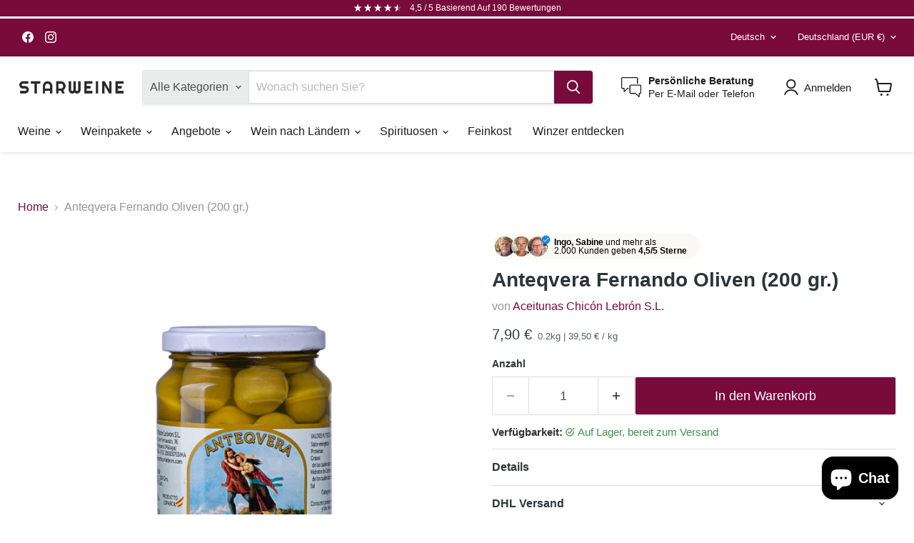

--- FILE ---
content_type: application/javascript; charset=UTF-8
request_url: https://widget.reviews.io/polaris/172/6108.build.js
body_size: 1651
content:
(self.webpackChunkvuewidgetwebpack=self.webpackChunkvuewidgetwebpack||[]).push([[6108],{46108:function(e){e.exports={"Based on 1 review":"Basierend auf 1 Bewertung","Based on [0] reviews":"Basierend auf [0] Bewertungen","Write Review":"Bewertung schreiben",Product:"Produkt",Company:"Unternehmen","Product Reviews":"Produktbewertungen","Company Reviews":"Unternehmen Bewertungen","What would you rate this product?":"Wie würden Sie dieses Produkt bewerten?","Tell us your feedback about the product":"Teilen Sie uns Ihr Feedback zu diesem Produkt mit","Thank you for your review!":"Vielen Dank für Ihre Bewertung!","Your review has been submitted. We appreciate your feedback.":"Ihre Bewertung wurde abgeschickt. Vielen Dank für Ihr Feedback.","Cannot submit review, please fix the errors and try again":"Kann die Bewertung nicht abschicken, bitte beheben Sie die Fehler und versuchen Sie es erneut","Cannot submit question, please fix the errors and try again":"Kann die Frage nicht abschicken, bitte beheben Sie die Fehler und versuchen Sie es erneut","Your name":"Ihr Name","Your email address":"Ihre E-Mail-Adresse","Your name (required)":"Ihr Name (erforderlich)","Your email address (required)":"Ihre E-Mail-Adresse (erforderlich)","What would you rate this product? (required)":"Wie würden Sie dieses Produkt bewerten? (erforderlich)","Tell us your feedback about the product (required)":"Teilen Sie uns Ihr Feedback zu diesem Produkt mit (erforderlich)","Rate this product: 1 star":"Bewerten Sie dieses Produkt: 1 Stern","Rate this product: 2 stars":"Bewerten Sie dieses Produkt: 2 Sterne","Rate this product: 3 stars":"Bewerten Sie dieses Produkt: 3 Sterne","Rate this product: 4 stars":"Bewerten Sie dieses Produkt: 4 Sterne","Rate this product: 5 stars":"Bewerten Sie dieses Produkt: 5 Sterne","star rating":"Sternebewertung","Overall product rating out of 5: ":"Gesamtbewertung des Produkts von 5: ",Cancel:"Abbrechen","Reviews With":"Bewertungen mit","Any Media":"Bilder oder Videos",Images:"Bilder",Videos:"Videos",Reply:"Antwort",Language:"Sprache",Submit:"Abschicken","Ask Question":"Frage stellen","Write your question":"Stellen Sie Ihre Frage","Write your question (required)":"Stellen Sie Ihre Frage (erforderlich)","Thank you for your question!":"Danke für Ihre Frage!","Your question has been successfully submitted!":"Ihre Frage wurde erfolgreich abgeschickt!",Sort:"Sortieren","More Ratings":"Mehr Bewertungen","Clear Filters":"Filter löschen",Search:"Suchen",Reviews:"Bewertungen",Review:"Bewertung",Questions:"Fragen","No results found":"Suche ergab keinen Treffer","Order By":"Sortieren nach","Newest First":"Neueste","Oldest First":"Älteste","Most Popular":"Am Beliebtesten","Highest Rating":"Am Besten Bewertet",Breakdown:"Aufschlüsselung","Amazon Customer":"Amazon Käufer","Etsy Customer":"Etsy Käufer","Verified Customer":"Verifizierter Käufer","Verified Subscriber":"Verifizierter Abonnent","You've upvoted this review as helpful.":"Sie haben diese Bewertung als hilfreich eingestuft.","You've upvoted this question as helpful.":"Sie haben diese Frage als hilfreich eingestuft.",Report:"Melden","Was this review helpful?":"Fanden Sie diese Bewertung hilfreich?","No questions asked about this product":"Es wurden noch keine Fragen zu diesem Produkt gestellt","No reviews collected for this product yet":"Für dieses Produkt wurden noch keine Bewertungen abgegeben",Yes:"Ja",No:"Nein",Share:"Teilen","found this review helpful.":"diese Bewertung hilfreich gefunden.",person:"Person hat",people:"Personen haben",Anonymous:"Anonym","Review author has provided a proof of purchase":"Der Autor der Bewertung hat einen Kaufnachweis vorgelegt","Was this question helpful?":"War diese Frage hilfreich?","Answered by":"Beantwortet von","Question asked by":"Frage gestellt von","Reviewer didn't leave any comments":"Rezensent hat keine Kommentare hinterlassen.","I recommend this product":"Ich empfehle dieses Produkt","Media uploaded by this customer.":"Medien hochgeladen von diesem Kunden.","Be the first to write a review":"Schreiben Sie als Erste eine Bewertung zu diesem Produkt","Be the first to ask a question about this product":"Stellen Sie uns die erste Frage","Be the first to ask a question":"Stellen Sie uns die erste Frage","Report review":"Bewertung melden","Report question":"Frage melden","Your Email Address":"Ihre E-Mail-Adresse","What's wrong with this review?":"Was ist an dieser Bewertung zu beanstanden?","What's wrong with this question?":"Was ist an dieser Frage zu beanstanden?","Report submitted!":"Bewertung gemeldet!","Thank you for reporting.":"Vielen Dank für Ihre Mitarbeit.","Please enter some comments":"Bitte verfassen Sie einen Kommentar.","Please choose a rating":"Bitte vergeben Sie Ihre Sterne","Please enter your name":"Bitte geben Sie Ihren Namen ein","Please enter your email address":"Bitte geben Sie Ihre E-Mail-Adresse ein","Please enter your question":"Bitte Sie Ihre Frage ein","Review Image":"Überprüfen Sie das Bild","Review Video":"Überprüfen Sie das Video",Source:"Quelle",Incentivized:"Anreiz","This review was written in exchange for a reward, such as a discount. The incentive was offered regardless of the rating or sentiment of the review.":"Diese Bewertung wurde im Austausch für eine Belohnung geschrieben, wie zum Beispiel einen Rabatt. Der Anreiz wurde unabhängig von der Bewertung oder der Meinung der Rezension angeboten."}}}]);

--- FILE ---
content_type: image/svg+xml
request_url: https://assets.reviews.io/img/all-global-assets/logo/reviewsio-logo.svg
body_size: 2944
content:
<?xml version="1.0" encoding="UTF-8" standalone="no"?><!DOCTYPE svg PUBLIC "-//W3C//DTD SVG 1.1//EN" "http://www.w3.org/Graphics/SVG/1.1/DTD/svg11.dtd"><svg width="100%" height="100%" viewBox="0 0 755 121" version="1.1" xmlns="http://www.w3.org/2000/svg" xmlns:xlink="http://www.w3.org/1999/xlink" xml:space="preserve" xmlns:serif="http://www.serif.com/" style="fill-rule:evenodd;clip-rule:evenodd;stroke-linejoin:round;stroke-miterlimit:2;"><rect id="reviewsio-logo" x="0" y="0" width="754.167" height="120.833" style="fill:none;"/><g id="reviewsio-logo1" serif:id="reviewsio-logo"><g><g><path d="M194.232,91.753l-19.299,-24.843c12.391,-2.901 21.054,-10.99 21.054,-24.397l0,-0.229c0,-6.725 -2.459,-12.708 -6.613,-16.866c0,0 0,0 0,0c-5.308,-5.308 -13.62,-8.484 -23.991,-8.484c0,-0 -30.616,-0 -30.616,-0c-3.008,-0 -5.6,2.566 -5.6,5.716l-0,73.038c-0,3.151 2.592,5.717 5.6,5.717c3.138,-0 5.712,-2.573 5.712,-5.717l0,-26.654c0,-0 21.933,-0 21.933,-0c0,-0 22.71,29.503 22.71,29.503c1.247,1.663 2.931,2.868 5.149,2.868c2.864,-0 5.716,-2.592 5.716,-5.605c0,-1.528 -0.651,-2.802 -1.755,-4.047Zm-9.674,-49.119l0.001,0.233l-0.001,0c0,9.945 -8.391,15.788 -19.996,15.788l-24.083,-0c0,-0 0,-31.109 0,-31.109c0,0 24.2,0 24.2,0c12.474,0 19.879,5.593 19.879,15.088Z" style="fill-rule:nonzero;"/><path d="M212.475,95.105c0,3.146 2.592,5.713 5.6,5.713c0,-0 51.417,-0 51.417,-0c2.916,-0 5.246,-2.334 5.246,-5.25c-0,-2.912 -2.329,-5.246 -5.246,-5.246c0,-0 -45.704,-0 -45.704,-0c-0,-0 -0,-26.55 -0,-26.55c-0,-0 39.862,-0 39.862,-0c2.917,-0 5.25,-2.33 5.25,-5.246c0,-2.771 -2.333,-5.25 -5.25,-5.25l-39.862,-0c-0,-0 -0,-25.842 -0,-25.842c-0,0 45.121,0 45.121,0c2.911,0 5.25,-2.334 5.25,-5.25c-0,-2.916 -2.339,-5.25 -5.25,-5.25c-0,0 -50.834,0 -50.834,0c-3.007,0 -5.6,2.566 -5.6,5.717l0,72.454Z" style="fill-rule:nonzero;"/><path d="M322.3,101.755l0.613,-0.002c3.061,-0.053 4.968,-1.777 6.178,-4.472l31.688,-73.194c0.282,-0.704 0.425,-1.408 0.425,-2.253c-0,-2.879 -2.434,-5.484 -5.6,-5.484c-2.509,0 -4.509,1.894 -5.489,3.845c-0.011,0.022 -0.021,0.044 -0.031,0.067l-27.43,65.705c-0,-0 -27.322,-65.472 -27.322,-65.472c-0.974,-2.37 -2.96,-4.145 -5.749,-4.145c-3.156,0 -5.721,2.737 -5.721,5.596c0,0.999 0.152,1.709 0.575,2.559l31.528,72.754c1.099,2.74 3.18,4.496 6.335,4.496Zm-5.375,-4.9c-0,-0 -0,-0 -0,-0Z" style="fill-rule:nonzero;"/><path d="M376.172,22.066l-0,73.621c-0,3.151 2.592,5.717 5.6,5.717c3.138,-0 5.712,-2.573 5.712,-5.717l0,-73.621c0,-3.144 -2.574,-5.716 -5.712,-5.716c-3.008,-0 -5.6,2.565 -5.6,5.716Z" style="fill-rule:nonzero;"/><path d="M464.756,16.936l-0.136,-0.002c0,0 -50.837,0 -50.837,0c-3.003,0 -5.596,2.566 -5.596,5.717l-0,72.454c-0,3.146 2.592,5.713 5.596,5.713c-0.001,-0 51.42,-0 51.42,-0c2.912,-0 5.246,-2.334 5.246,-5.25c0,-2.912 -2.334,-5.246 -5.246,-5.246c0,-0 -45.704,-0 -45.704,-0c0,-0 0,-26.55 0,-26.55c0,-0 39.858,-0 39.858,-0c2.922,-0 5.25,-2.33 5.25,-5.246c0,-2.771 -2.328,-5.25 -5.25,-5.25l-39.858,-0c0,-0 0,-25.842 0,-25.842c0,0 45.121,0 45.121,0c2.911,0 5.25,-2.334 5.25,-5.25c-0,-2.87 -2.267,-5.177 -5.114,-5.248Z" style="fill-rule:nonzero;"/><path d="M564.974,101.869l0.96,-0c2.726,-0.058 4.686,-1.926 5.645,-4.672c-0.004,0.009 26.176,-72.674 26.176,-72.674c0.003,-0.01 0.006,-0.019 0.01,-0.029c0.261,-0.8 0.635,-1.745 0.635,-2.545c-0,-2.865 -2.709,-5.596 -5.717,-5.596c-2.692,0 -4.576,1.782 -5.43,4.332c0.004,-0.011 -21.654,62.284 -21.654,62.284l-20.424,-62.282c-0.846,-2.544 -2.72,-4.334 -5.542,-4.334l-0,0.009l-0.588,-0.009c-2.967,0 -4.7,1.79 -5.546,4.334l-20.423,62.28c-0,-0 -21.542,-62.064 -21.542,-62.064c-0.835,-2.503 -2.976,-4.55 -5.776,-4.55c-3.137,0 -5.829,2.718 -5.829,5.713c-0,0.813 0.246,1.625 0.516,2.433l26.184,72.7c0.963,2.878 2.924,4.616 5.645,4.67l0.96,-0c2.722,-0.058 4.687,-1.927 5.641,-4.674l20.173,-59.95l20.285,59.952c0.959,2.746 2.924,4.614 5.641,4.672Z" style="fill-rule:nonzero;"/><path d="M657.419,78.508l0,0.233c0,7.549 -6.903,12.867 -17.187,12.867c-10.106,-0 -17.609,-3.063 -25.104,-9.413l-0.021,-0.019c-0.741,-0.724 -2.049,-1.323 -3.504,-1.323c-3.022,0 -5.488,2.435 -5.488,5.6c0,1.876 0.884,3.46 2.174,4.345c9.299,7.379 19.434,11.189 31.593,11.189c16.898,-0 28.966,-9.592 28.966,-24.179l0,-0.238c0,-12.96 -8.567,-20.031 -27.461,-24.151c-0.001,-0 -0.002,-0.001 -0.004,-0.001c-17.165,-3.68 -21.38,-7.517 -21.38,-14.877l-0,-0.233c-0,-6.872 6.447,-12.163 16.37,-12.163c7.377,0 13.844,2.05 20.541,6.929c0.002,0.002 0.004,0.003 0.006,0.005c0.997,0.716 2.001,1.012 3.295,1.012c3.025,-0 5.479,-2.448 5.479,-5.483c0,-2.135 -1.26,-3.712 -2.403,-4.571c-0.006,-0.004 -0.012,-0.009 -0.018,-0.013c-7.654,-5.501 -15.66,-8.258 -26.666,-8.258c-16.195,-0 -27.921,9.968 -27.921,23.362l1.042,1.042c-0.001,0 -1.042,-1.035 -1.042,-1.035c-0,-0 -0,0.217 -0,0.217c-0,0 1.042,1.047 1.042,1.047l-1.042,-1.041c-0,13.919 8.802,20.393 28.287,24.626c0.002,0 0.004,0.001 0.006,0.001c16.349,3.451 20.44,7.292 20.44,14.523Z" style="fill-rule:nonzero;"/></g><g><path d="M681.727,89.907l-0.099,-0.001c-2.197,0 -3.763,1.574 -3.763,3.696l0.625,0.625c0,0 -0.625,-0.625 -0.625,-0.625l0,1.308c0,2.119 1.569,3.763 3.763,3.763c2.117,-0 3.696,-1.64 3.696,-3.763c-0,0.346 -0.28,0.625 -0.625,0.625c-0,0 0.625,-0.07 0.625,-0.654l-0,-1.279c-0,-2.093 -1.526,-3.647 -3.597,-3.695Zm-3.182,5.619c-0.034,0.007 -0.055,0.009 -0.055,0.009c0.019,0 0.038,-0 0.057,-0.002l-0.002,-0.007Z" style="fill-rule:nonzero;"/><path d="M695.062,66.152l-0,29.346c-0,1.79 1.386,3.175 3.17,3.175c1.8,-0 3.113,-1.381 3.113,-3.175l0,-29.346c0,-1.795 -1.385,-3.175 -3.175,-3.175c-1.711,0 -3.108,1.464 -3.108,3.175Zm-0.458,-11.962l-0.001,-0c0,1.919 1.571,3.304 3.567,3.304c2.073,-0 3.629,-1.389 3.629,-3.304l0,-0.846c0,-1.997 -1.556,-3.309 -3.629,-3.309c-1.996,0 -3.567,1.308 -3.567,3.309l0.001,0.846Z" style="fill-rule:nonzero;"/><path d="M746.183,80.873l0.001,-0.142c0,-9.886 -7.714,-18.146 -18.204,-18.146c-10.557,0 -18.275,8.396 -18.275,18.275l0.129,0.13l-0.129,-0.126l0,0.126c0,9.882 7.651,18.141 18.142,18.141c10.556,0 18.331,-8.385 18.336,-18.258Zm-6.411,0.117l-0,-0.13c-0,-6.902 -5.146,-12.583 -11.925,-12.583c-6.962,0 -11.73,5.679 -11.73,12.454l0,0.129c0,6.901 5.085,12.509 11.863,12.509c6.957,-0 11.792,-5.605 11.792,-12.379Z"/></g></g><g><g><path d="M95.146,23.399l-5.024,2.52c9.794,7.909 14.582,18.125 15.472,30.487c-0.744,23.861 -12.002,39.197 -31.341,45.774c-22.343,6.732 -36.501,1.285 -50.201,-12.674l-0.863,5.366l5.57,5.804c19.375,20.191 51.498,20.854 71.689,1.479c20.191,-19.376 20.854,-51.498 1.478,-71.69l-6.78,-7.066Z" style="fill:#feef7c;"/><path d="M20.433,91.882l3.366,-2.94c-13.985,-19.818 -14.571,-48.832 4.568,-64.805c14.187,-11.84 42.337,-17.977 64.858,1.852l1.681,-2.957l-5.488,-5.72c-19.376,-20.191 -51.498,-20.854 -71.69,-1.478c-20.191,19.375 -20.853,51.498 -1.478,71.689l4.183,4.359Z" style="fill:#5cd3cb;"/></g><path d="M8.333,59.138c0,28.054 22.746,50.8 50.8,50.8c28.059,-0 50.804,-22.746 50.804,-50.8c0,-28.059 -22.745,-50.805 -50.804,-50.805c-28.054,0 -50.8,22.746 -50.8,50.805Zm35.359,9.188c0.534,-1.69 -0.06,-3.532 -1.48,-4.593c-3.76,-2.808 -11.173,-8.344 -16.154,-12.064c-0.719,-0.537 -1.013,-1.474 -0.73,-2.326c0.283,-0.852 1.079,-1.426 1.977,-1.426l19.306,-0c1.797,-0 3.391,-1.152 3.956,-2.857c1.522,-4.597 4.547,-13.733 6.553,-19.789c0.282,-0.851 1.077,-1.427 1.974,-1.428c0.897,-0.001 1.695,0.572 1.979,1.422c2.027,6.061 5.088,15.212 6.625,19.807c0.569,1.699 2.16,2.845 3.952,2.845c4.567,-0 13.365,-0 19.355,-0c0.895,-0 1.691,0.572 1.975,1.422c0.284,0.85 -0.006,1.786 -0.722,2.325c-4.966,3.741 -12.383,9.327 -16.135,12.153c-1.412,1.063 -1.999,2.902 -1.466,4.586c1.451,4.582 4.361,13.771 6.327,19.978c0.274,0.867 -0.046,1.813 -0.791,2.335c-0.745,0.522 -1.742,0.501 -2.464,-0.053c-4.989,-3.83 -12.278,-9.425 -16.095,-12.354c-1.501,-1.152 -3.589,-1.149 -5.086,0.009c-3.78,2.922 -10.97,8.482 -15.917,12.307c-0.72,0.557 -1.719,0.582 -2.466,0.06c-0.747,-0.521 -1.069,-1.467 -0.795,-2.335c1.966,-6.225 4.872,-15.43 6.322,-20.024Z" style="fill-rule:nonzero;"/></g></g></svg>

--- FILE ---
content_type: text/javascript; charset=utf-8
request_url: https://www.starweine.com/products/anteqvera-fernando-oliven-200-gr.js
body_size: 479
content:
{"id":7012148117636,"title":"Anteqvera Fernando Oliven (200 gr.)","handle":"anteqvera-fernando-oliven-200-gr","description":"\u003cp\u003eEin Familienunternehmen, gegründet von Fernando Chicón Lebrón mit über 30 Jahren Erfahrung in der Olivenwelt. Die handwerkliche Herstellung garantiert die Tradition der Olivenherstellung. Ein mühsamer Prozess liefert die endgültige Textur des außergewöhnlichen Produkts. Die Konservierung unter Feuchtigkeits- und Temperaturkontrolle ermöglicht es, die perfekte Textur der Oliven zu erhalten.\u003c\/p\u003e\n\u003cp\u003eZutaten: Oliven, Wasser, Salz, Geschmacksverstärker (E-621), Säuerungsmittel (E-330) und Konservierungsmittel (E-202 und E-211).\u003c\/p\u003e","published_at":"2022-11-04T10:23:26+01:00","created_at":"2022-11-04T10:16:09+01:00","vendor":"Aceitunas Chicón Lebrón S.L.","type":"Oliven","tags":[],"price":790,"price_min":790,"price_max":790,"available":true,"price_varies":false,"compare_at_price":null,"compare_at_price_min":0,"compare_at_price_max":0,"compare_at_price_varies":false,"variants":[{"id":41119875989636,"title":"Default Title","option1":"Default Title","option2":null,"option3":null,"sku":"990000000405","requires_shipping":true,"taxable":true,"featured_image":null,"available":true,"name":"Anteqvera Fernando Oliven (200 gr.)","public_title":null,"options":["Default Title"],"price":790,"weight":900,"compare_at_price":null,"inventory_management":"shopify","barcode":"8436025121000","unit_price":3950,"unit_price_measurement":{"measured_type":"weight","quantity_value":"0.2","quantity_unit":"kg","reference_value":1,"reference_unit":"kg"},"requires_selling_plan":false,"selling_plan_allocations":[]}],"images":["\/\/cdn.shopify.com\/s\/files\/1\/0590\/6035\/5204\/products\/AnteqveraOliven200gr.jpg?v=1672657014"],"featured_image":"\/\/cdn.shopify.com\/s\/files\/1\/0590\/6035\/5204\/products\/AnteqveraOliven200gr.jpg?v=1672657014","options":[{"name":"Title","position":1,"values":["Default Title"]}],"url":"\/products\/anteqvera-fernando-oliven-200-gr","media":[{"alt":null,"id":24403976749188,"position":1,"preview_image":{"aspect_ratio":1.0,"height":1000,"width":1000,"src":"https:\/\/cdn.shopify.com\/s\/files\/1\/0590\/6035\/5204\/products\/AnteqveraOliven200gr.jpg?v=1672657014"},"aspect_ratio":1.0,"height":1000,"media_type":"image","src":"https:\/\/cdn.shopify.com\/s\/files\/1\/0590\/6035\/5204\/products\/AnteqveraOliven200gr.jpg?v=1672657014","width":1000}],"requires_selling_plan":false,"selling_plan_groups":[]}